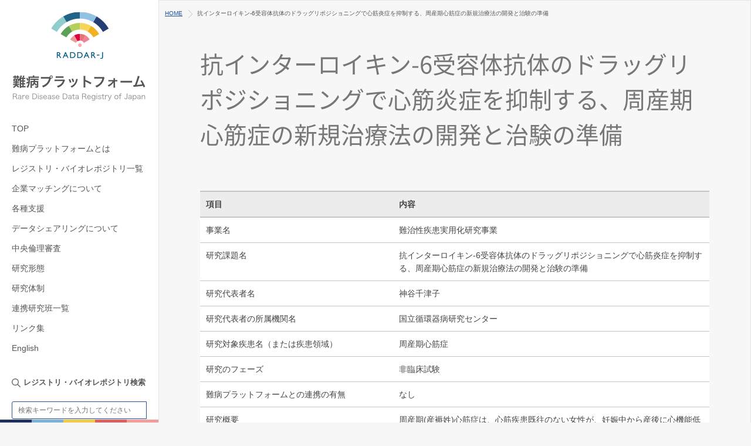

--- FILE ---
content_type: text/html; charset=UTF-8
request_url: https://www.raddarj.org/registry/%E6%8A%97%E3%82%A4%E3%83%B3%E3%82%BF%E3%83%BC%E3%83%AD%E3%82%A4%E3%82%AD%E3%83%B3-6%E5%8F%97%E5%AE%B9%E4%BD%93%E6%8A%97%E4%BD%93%E3%81%AE%E3%83%89%E3%83%A9%E3%83%83%E3%82%B0%E3%83%AA%E3%83%9D%E3%82%B8/
body_size: 34562
content:
<!DOCTYPE html>
<!--[if lt IE 7 ]> <html lang="ja" class="ie6 oldie no-js"> <![endif]-->
<!--[if IE 7 ]>    <html lang="ja" class="ie7 oldie no-js"> <![endif]-->
<!--[if IE 8 ]>    <html lang="ja" class="ie8 oldie no-js"> <![endif]-->
<!--[if IE 9 ]>    <html lang="ja" class="ie9 no-js"> <![endif]-->
<!--[if (gt IE 9)|!(IE)]><!-->
<html lang="ja" class="js">
<!--<![endif]-->
<head>
	<!-- Google Tag Manager -->
<script>(function(w,d,s,l,i){w[l]=w[l]||[];w[l].push({'gtm.start':
new Date().getTime(),event:'gtm.js'});var f=d.getElementsByTagName(s)[0],
j=d.createElement(s),dl=l!='dataLayer'?'&l='+l:'';j.async=true;j.src=
'https://www.googletagmanager.com/gtm.js?id='+i+dl;f.parentNode.insertBefore(j,f);
})(window,document,'script','dataLayer','GTM-WKNMRVW');</script>
	<!-- End Google Tag Manager -->
	<!-- Google tag (gtag.js) -->
<script async src="https://www.googletagmanager.com/gtag/js?id=G-RNRLDJELC7"></script>
<script>
  window.dataLayer = window.dataLayer || [];
  function gtag(){dataLayer.push(arguments);}
  gtag('js', new Date());

  gtag('config', 'G-RNRLDJELC7');
</script>
<meta charset="UTF-8">
<title>抗インターロイキン-6受容体抗体のドラッグリポジショニングで心筋炎症を抑制する、周産期心筋症の新規治療法の開発と治験の準備 &#8211; 難病プラットフォーム</title>
<meta name='robots' content='max-image-preview:large' />
	<style>img:is([sizes="auto" i], [sizes^="auto," i]) { contain-intrinsic-size: 3000px 1500px }</style>
	<meta http-equiv="Expires" content="604800">
<meta name="viewport" content="width=device-width, initial-scale=1.0">
<link rel='dns-prefetch' href='//code.jquery.com' />
<link rel="alternate" type="application/rss+xml" title="難病プラットフォーム &raquo; フィード" href="https://www.raddarj.org/feed/" />
<link rel="alternate" type="application/rss+xml" title="難病プラットフォーム &raquo; コメントフィード" href="https://www.raddarj.org/comments/feed/" />
<link rel='stylesheet' id='wp-block-library-css' href='https://www.raddarj.org/wp-includes/css/dist/block-library/style.min.css?ver=6.7.2' type='text/css' media='all' />
<style id='classic-theme-styles-inline-css' type='text/css'>
/*! This file is auto-generated */
.wp-block-button__link{color:#fff;background-color:#32373c;border-radius:9999px;box-shadow:none;text-decoration:none;padding:calc(.667em + 2px) calc(1.333em + 2px);font-size:1.125em}.wp-block-file__button{background:#32373c;color:#fff;text-decoration:none}
</style>
<style id='global-styles-inline-css' type='text/css'>
:root{--wp--preset--aspect-ratio--square: 1;--wp--preset--aspect-ratio--4-3: 4/3;--wp--preset--aspect-ratio--3-4: 3/4;--wp--preset--aspect-ratio--3-2: 3/2;--wp--preset--aspect-ratio--2-3: 2/3;--wp--preset--aspect-ratio--16-9: 16/9;--wp--preset--aspect-ratio--9-16: 9/16;--wp--preset--color--black: #000000;--wp--preset--color--cyan-bluish-gray: #abb8c3;--wp--preset--color--white: #ffffff;--wp--preset--color--pale-pink: #f78da7;--wp--preset--color--vivid-red: #cf2e2e;--wp--preset--color--luminous-vivid-orange: #ff6900;--wp--preset--color--luminous-vivid-amber: #fcb900;--wp--preset--color--light-green-cyan: #7bdcb5;--wp--preset--color--vivid-green-cyan: #00d084;--wp--preset--color--pale-cyan-blue: #8ed1fc;--wp--preset--color--vivid-cyan-blue: #0693e3;--wp--preset--color--vivid-purple: #9b51e0;--wp--preset--gradient--vivid-cyan-blue-to-vivid-purple: linear-gradient(135deg,rgba(6,147,227,1) 0%,rgb(155,81,224) 100%);--wp--preset--gradient--light-green-cyan-to-vivid-green-cyan: linear-gradient(135deg,rgb(122,220,180) 0%,rgb(0,208,130) 100%);--wp--preset--gradient--luminous-vivid-amber-to-luminous-vivid-orange: linear-gradient(135deg,rgba(252,185,0,1) 0%,rgba(255,105,0,1) 100%);--wp--preset--gradient--luminous-vivid-orange-to-vivid-red: linear-gradient(135deg,rgba(255,105,0,1) 0%,rgb(207,46,46) 100%);--wp--preset--gradient--very-light-gray-to-cyan-bluish-gray: linear-gradient(135deg,rgb(238,238,238) 0%,rgb(169,184,195) 100%);--wp--preset--gradient--cool-to-warm-spectrum: linear-gradient(135deg,rgb(74,234,220) 0%,rgb(151,120,209) 20%,rgb(207,42,186) 40%,rgb(238,44,130) 60%,rgb(251,105,98) 80%,rgb(254,248,76) 100%);--wp--preset--gradient--blush-light-purple: linear-gradient(135deg,rgb(255,206,236) 0%,rgb(152,150,240) 100%);--wp--preset--gradient--blush-bordeaux: linear-gradient(135deg,rgb(254,205,165) 0%,rgb(254,45,45) 50%,rgb(107,0,62) 100%);--wp--preset--gradient--luminous-dusk: linear-gradient(135deg,rgb(255,203,112) 0%,rgb(199,81,192) 50%,rgb(65,88,208) 100%);--wp--preset--gradient--pale-ocean: linear-gradient(135deg,rgb(255,245,203) 0%,rgb(182,227,212) 50%,rgb(51,167,181) 100%);--wp--preset--gradient--electric-grass: linear-gradient(135deg,rgb(202,248,128) 0%,rgb(113,206,126) 100%);--wp--preset--gradient--midnight: linear-gradient(135deg,rgb(2,3,129) 0%,rgb(40,116,252) 100%);--wp--preset--font-size--small: 13px;--wp--preset--font-size--medium: 20px;--wp--preset--font-size--large: 36px;--wp--preset--font-size--x-large: 42px;--wp--preset--spacing--20: 0.44rem;--wp--preset--spacing--30: 0.67rem;--wp--preset--spacing--40: 1rem;--wp--preset--spacing--50: 1.5rem;--wp--preset--spacing--60: 2.25rem;--wp--preset--spacing--70: 3.38rem;--wp--preset--spacing--80: 5.06rem;--wp--preset--shadow--natural: 6px 6px 9px rgba(0, 0, 0, 0.2);--wp--preset--shadow--deep: 12px 12px 50px rgba(0, 0, 0, 0.4);--wp--preset--shadow--sharp: 6px 6px 0px rgba(0, 0, 0, 0.2);--wp--preset--shadow--outlined: 6px 6px 0px -3px rgba(255, 255, 255, 1), 6px 6px rgba(0, 0, 0, 1);--wp--preset--shadow--crisp: 6px 6px 0px rgba(0, 0, 0, 1);}:where(.is-layout-flex){gap: 0.5em;}:where(.is-layout-grid){gap: 0.5em;}body .is-layout-flex{display: flex;}.is-layout-flex{flex-wrap: wrap;align-items: center;}.is-layout-flex > :is(*, div){margin: 0;}body .is-layout-grid{display: grid;}.is-layout-grid > :is(*, div){margin: 0;}:where(.wp-block-columns.is-layout-flex){gap: 2em;}:where(.wp-block-columns.is-layout-grid){gap: 2em;}:where(.wp-block-post-template.is-layout-flex){gap: 1.25em;}:where(.wp-block-post-template.is-layout-grid){gap: 1.25em;}.has-black-color{color: var(--wp--preset--color--black) !important;}.has-cyan-bluish-gray-color{color: var(--wp--preset--color--cyan-bluish-gray) !important;}.has-white-color{color: var(--wp--preset--color--white) !important;}.has-pale-pink-color{color: var(--wp--preset--color--pale-pink) !important;}.has-vivid-red-color{color: var(--wp--preset--color--vivid-red) !important;}.has-luminous-vivid-orange-color{color: var(--wp--preset--color--luminous-vivid-orange) !important;}.has-luminous-vivid-amber-color{color: var(--wp--preset--color--luminous-vivid-amber) !important;}.has-light-green-cyan-color{color: var(--wp--preset--color--light-green-cyan) !important;}.has-vivid-green-cyan-color{color: var(--wp--preset--color--vivid-green-cyan) !important;}.has-pale-cyan-blue-color{color: var(--wp--preset--color--pale-cyan-blue) !important;}.has-vivid-cyan-blue-color{color: var(--wp--preset--color--vivid-cyan-blue) !important;}.has-vivid-purple-color{color: var(--wp--preset--color--vivid-purple) !important;}.has-black-background-color{background-color: var(--wp--preset--color--black) !important;}.has-cyan-bluish-gray-background-color{background-color: var(--wp--preset--color--cyan-bluish-gray) !important;}.has-white-background-color{background-color: var(--wp--preset--color--white) !important;}.has-pale-pink-background-color{background-color: var(--wp--preset--color--pale-pink) !important;}.has-vivid-red-background-color{background-color: var(--wp--preset--color--vivid-red) !important;}.has-luminous-vivid-orange-background-color{background-color: var(--wp--preset--color--luminous-vivid-orange) !important;}.has-luminous-vivid-amber-background-color{background-color: var(--wp--preset--color--luminous-vivid-amber) !important;}.has-light-green-cyan-background-color{background-color: var(--wp--preset--color--light-green-cyan) !important;}.has-vivid-green-cyan-background-color{background-color: var(--wp--preset--color--vivid-green-cyan) !important;}.has-pale-cyan-blue-background-color{background-color: var(--wp--preset--color--pale-cyan-blue) !important;}.has-vivid-cyan-blue-background-color{background-color: var(--wp--preset--color--vivid-cyan-blue) !important;}.has-vivid-purple-background-color{background-color: var(--wp--preset--color--vivid-purple) !important;}.has-black-border-color{border-color: var(--wp--preset--color--black) !important;}.has-cyan-bluish-gray-border-color{border-color: var(--wp--preset--color--cyan-bluish-gray) !important;}.has-white-border-color{border-color: var(--wp--preset--color--white) !important;}.has-pale-pink-border-color{border-color: var(--wp--preset--color--pale-pink) !important;}.has-vivid-red-border-color{border-color: var(--wp--preset--color--vivid-red) !important;}.has-luminous-vivid-orange-border-color{border-color: var(--wp--preset--color--luminous-vivid-orange) !important;}.has-luminous-vivid-amber-border-color{border-color: var(--wp--preset--color--luminous-vivid-amber) !important;}.has-light-green-cyan-border-color{border-color: var(--wp--preset--color--light-green-cyan) !important;}.has-vivid-green-cyan-border-color{border-color: var(--wp--preset--color--vivid-green-cyan) !important;}.has-pale-cyan-blue-border-color{border-color: var(--wp--preset--color--pale-cyan-blue) !important;}.has-vivid-cyan-blue-border-color{border-color: var(--wp--preset--color--vivid-cyan-blue) !important;}.has-vivid-purple-border-color{border-color: var(--wp--preset--color--vivid-purple) !important;}.has-vivid-cyan-blue-to-vivid-purple-gradient-background{background: var(--wp--preset--gradient--vivid-cyan-blue-to-vivid-purple) !important;}.has-light-green-cyan-to-vivid-green-cyan-gradient-background{background: var(--wp--preset--gradient--light-green-cyan-to-vivid-green-cyan) !important;}.has-luminous-vivid-amber-to-luminous-vivid-orange-gradient-background{background: var(--wp--preset--gradient--luminous-vivid-amber-to-luminous-vivid-orange) !important;}.has-luminous-vivid-orange-to-vivid-red-gradient-background{background: var(--wp--preset--gradient--luminous-vivid-orange-to-vivid-red) !important;}.has-very-light-gray-to-cyan-bluish-gray-gradient-background{background: var(--wp--preset--gradient--very-light-gray-to-cyan-bluish-gray) !important;}.has-cool-to-warm-spectrum-gradient-background{background: var(--wp--preset--gradient--cool-to-warm-spectrum) !important;}.has-blush-light-purple-gradient-background{background: var(--wp--preset--gradient--blush-light-purple) !important;}.has-blush-bordeaux-gradient-background{background: var(--wp--preset--gradient--blush-bordeaux) !important;}.has-luminous-dusk-gradient-background{background: var(--wp--preset--gradient--luminous-dusk) !important;}.has-pale-ocean-gradient-background{background: var(--wp--preset--gradient--pale-ocean) !important;}.has-electric-grass-gradient-background{background: var(--wp--preset--gradient--electric-grass) !important;}.has-midnight-gradient-background{background: var(--wp--preset--gradient--midnight) !important;}.has-small-font-size{font-size: var(--wp--preset--font-size--small) !important;}.has-medium-font-size{font-size: var(--wp--preset--font-size--medium) !important;}.has-large-font-size{font-size: var(--wp--preset--font-size--large) !important;}.has-x-large-font-size{font-size: var(--wp--preset--font-size--x-large) !important;}
:where(.wp-block-post-template.is-layout-flex){gap: 1.25em;}:where(.wp-block-post-template.is-layout-grid){gap: 1.25em;}
:where(.wp-block-columns.is-layout-flex){gap: 2em;}:where(.wp-block-columns.is-layout-grid){gap: 2em;}
:root :where(.wp-block-pullquote){font-size: 1.5em;line-height: 1.6;}
</style>
<link rel='stylesheet' id='parent-style-css' href='https://www.raddarj.org/wp-content/themes/metagrid/style.css?ver=6.7.2' type='text/css' media='all' />
<link rel='stylesheet' id='drawer-css' href='https://www.raddarj.org/wp-content/themes/metagrid-child/drawer.css?ver=6.7.2' type='text/css' media='all' />
<link rel='stylesheet' id='child-style-css' href='https://www.raddarj.org/wp-content/themes/metagrid-child/style.css?ver=20230315' type='text/css' media='all' />
<link rel='stylesheet' id='style-css' href='https://www.raddarj.org/wp-content/themes/metagrid-child/style.css?ver=6.7.2' type='text/css' media='all' />
<link rel='stylesheet' id='responsive-css' href='https://www.raddarj.org/wp-content/themes/metagrid/responsive.css?ver=6.7.2' type='text/css' media='all' />
<link rel='stylesheet' id='font-awesome-css' href='https://www.raddarj.org/wp-content/themes/metagrid/fonts/font-awesome.min.css?ver=6.7.2' type='text/css' media='all' />
<link rel='stylesheet' id='animate-css' href='https://www.raddarj.org/wp-content/themes/metagrid/animate.min.css?ver=6.7.2' type='text/css' media='all' />
<script type="text/javascript" src="//code.jquery.com/jquery-1.10.1.min.js?ver=6.7.2" id="jquery-js"></script>
<link rel="https://api.w.org/" href="https://www.raddarj.org/wp-json/" /><link rel="EditURI" type="application/rsd+xml" title="RSD" href="https://www.raddarj.org/xmlrpc.php?rsd" />
<link rel="canonical" href="https://www.raddarj.org/registry/%e6%8a%97%e3%82%a4%e3%83%b3%e3%82%bf%e3%83%bc%e3%83%ad%e3%82%a4%e3%82%ad%e3%83%b3-6%e5%8f%97%e5%ae%b9%e4%bd%93%e6%8a%97%e4%bd%93%e3%81%ae%e3%83%89%e3%83%a9%e3%83%83%e3%82%b0%e3%83%aa%e3%83%9d%e3%82%b8/" />
<link rel='shortlink' href='https://www.raddarj.org/?p=2172' />
<link rel="alternate" title="oEmbed (JSON)" type="application/json+oembed" href="https://www.raddarj.org/wp-json/oembed/1.0/embed?url=https%3A%2F%2Fwww.raddarj.org%2Fregistry%2F%25e6%258a%2597%25e3%2582%25a4%25e3%2583%25b3%25e3%2582%25bf%25e3%2583%25bc%25e3%2583%25ad%25e3%2582%25a4%25e3%2582%25ad%25e3%2583%25b3-6%25e5%258f%2597%25e5%25ae%25b9%25e4%25bd%2593%25e6%258a%2597%25e4%25bd%2593%25e3%2581%25ae%25e3%2583%2589%25e3%2583%25a9%25e3%2583%2583%25e3%2582%25b0%25e3%2583%25aa%25e3%2583%259d%25e3%2582%25b8%2F" />
<link rel="alternate" title="oEmbed (XML)" type="text/xml+oembed" href="https://www.raddarj.org/wp-json/oembed/1.0/embed?url=https%3A%2F%2Fwww.raddarj.org%2Fregistry%2F%25e6%258a%2597%25e3%2582%25a4%25e3%2583%25b3%25e3%2582%25bf%25e3%2583%25bc%25e3%2583%25ad%25e3%2582%25a4%25e3%2582%25ad%25e3%2583%25b3-6%25e5%258f%2597%25e5%25ae%25b9%25e4%25bd%2593%25e6%258a%2597%25e4%25bd%2593%25e3%2581%25ae%25e3%2583%2589%25e3%2583%25a9%25e3%2583%2583%25e3%2582%25b0%25e3%2583%25aa%25e3%2583%259d%25e3%2582%25b8%2F&#038;format=xml" />
<meta property="og:type" content="article" />
<meta property="og:title" content="抗インターロイキン-6受容体抗体のドラッグリポジショニングで心筋炎症を抑制する、周産期心筋症の新規治療法の開発と治験の準備 | " />
<meta property="og:description" content="" />
<meta property="og:url" content="https://www.raddarj.org/registry/%E6%8A%97%E3%82%A4%E3%83%B3%E3%82%BF%E3%83%BC%E3%83%AD%E3%82%A4%E3%82%AD%E3%83%B3-6%E5%8F%97%E5%AE%B9%E4%BD%93%E6%8A%97%E4%BD%93%E3%81%AE%E3%83%89%E3%83%A9%E3%83%83%E3%82%B0%E3%83%AA%E3%83%9D%E3%82%B8/" />
<meta property="og:image" content="" />
<meta property="og:site_name" content="難病プラットフォーム" />
<meta property="og:locale" content="ja_JP" />
<meta name="twitter:card" content="summary_large_image" />
<meta name="twitter:site" content="@" />
<meta name="twitter:image:src" content=""><link rel="icon" href="https://www.raddarj.org/wp-content/uploads/2020/03/apple-touch-icon-100x100.png" sizes="32x32" />
<link rel="icon" href="https://www.raddarj.org/wp-content/uploads/2020/03/apple-touch-icon.png" sizes="192x192" />
<link rel="apple-touch-icon" href="https://www.raddarj.org/wp-content/uploads/2020/03/apple-touch-icon.png" />
<meta name="msapplication-TileImage" content="https://www.raddarj.org/wp-content/uploads/2020/03/apple-touch-icon.png" />
<style type="text/css">
/* Dynamic CSS: For no styles in head, copy and put the css below in your custom.css or child theme's style.css, disable dynamic styles */
.site-title a img { max-height: 80px; }
	
	.s2 .alx-tab .tab-item-category a,
	.alx-posts a:hover,
	 .post-meta a:hover,
	 a
	{color: #1e50a2;
 }				
				

.s2 .post-nav li a:hover i,
.s2 .widget_rss ul li a,
.s2 .widget_calendar a,
.s2 .alx-posts .post-item-category a,
.s2 .alx-tab li:hover .tab-item-title a,
.s2 .alx-tab li:hover .tab-item-comment a,
.s2 .alx-posts li:hover .post-item-title a { color: ; }
.s2 .sidebar-top,
.s2 .sidebar-toggle,
.jp-play-bar,
.jp-volume-bar-value,
.post-page-numbers current, .post-page-numbers:hover,
.s2 .widget_calendar caption,#readmore a ,.post-thumb-category ,.rank_num { background-color: ; }

.s2 .alx-tabs-nav li.active a { border-bottom-color: ; }
			
				

		h1.page-title ,h1.post-title ,.site-title {font-family: "Noto Sans Japanese", sans-serif;}				
				

h1.page-title ,h1.post-title  { font-size:40px; }
.ghost-color-1 a:hover { background-color: ; }

.post-view{display: none; }

body ,.post-title a { color: #555555; }
body ,.post-title a { color: #555555; }
.post-title a { color: #333333; }
h2.post-title a { font-weight: bold;}
.overlayer { background-color: rgba(0,0,0,0); }

</style>
		<style type="text/css" id="wp-custom-css">
			.btn {
	display: inline-block;
	padding: .3em .5em;
	background: #fff;
	border-radius: 4px;
	text-decoration: none;
	line-height: 1.4;
	border: 1px solid #89a2c9;
}
.btn small {
	display: inline-block;
	margin-left: .5em;
	color: #666;
	font-size: 75%;
	aborder: 1px solid #aaa;
	background: #eee;
	line-height: 1;
	padding: .2em .3em;
	border-radius: 3px;
}
/*
.h-amed {
	border-bottom-color: #8ac5de !important;
}
.h-mhlw {
	border-bottom-color: #e4a7a7 !important;
}
*/
/*
.targetNav {
	padding-top: 10px;
	padding-bottom: 10px;
}
.targetNav .col-grid {
	margin-top: 20px;
	background: #fff;
	padding: 15px 15px 10px 15px;
}
.targetNav .col-grid > h2 {
	margin-top: 0;
}
.targetNav .col-grid > h2::after {
	display: none;
}
@media (min-width: 1000px) {
	.targetNav .col-grid {
		margin-bottom: 0;
		padding: 20px 20px 10px 20px;
	}
}
ul.listNav {
	margin-left: 24px;
	line-height: 1.4;
}
ul.listNav > li::before{
	top: 9px;
	left: -14px;
}
ul.listNav > li > a,
ul.listNav > li > strong {
	font-size: 1.125em;
	font-weight: bold;
}
ul.listNav > li > .smallText {
	display: block;
	margin-top: 6px;
}
.smallText {
	font-size: 0.875em;
}
ul.registry_year_nav {
	margin-top: 30px;
	margin-left: 0;
}
ul.registry_year_nav li {
	display: inline-block;
	margin: 0;
	padding: 3px 0;
	font-size: 1.1em;
	color: #888;
}
ul.registry_year_nav li:not(:last-child)::after {
	content: '/';
	margin-left: .5em;
}
ul.registry_year_nav li::before {
	display: none;
}
ul.registry_year_nav li a {
	font-weight: bold;
}

.archive .main-inner.registry-archive {
	border: none;
}

.search h1.post-title, .notebox {
    padding: 0;
}

.search .main-inner {
    border: none;
}
*/		</style>
		</head>
<body class="registry-template-default single single-registry postid-2172 col-1c topbar-enabled mobile-sidebar-hide-s1 chrome">
	<!-- Google Tag Manager (noscript) -->
<noscript><iframe src="https://www.googletagmanager.com/ns.html?id=GTM-WKNMRVW"
height="0" width="0" style="display:none;visibility:hidden"></iframe></noscript>
	<!-- End Google Tag Manager (noscript) -->

<!--#loading-->
<div id="loading">
  <div class="loader"></div>
</div>
<!--#loading-->
<div id="wrapper" class="slider_hide">



 <div id="smart-header">
<a class="nav-toggle-smart" href="#menu"> <span></span> </a>
   <div id="smartphone-logo">

     <a href="https://www.raddarj.org"><img id="smart-logo" src="https://www.raddarj.org/wp-content/uploads/2020/03/logo-sp@2x.png" alt=""></a>
  
  </div>
  <div class="h-logo"><img src="https://www.raddarj.org/wp-content/themes/metagrid-child/img/h-logo@2x.png" alt="AMED"></div>
  </div>

  <header id="header">




  <div id="header-overflow">

  <div id="header-inner" class="container-inner clearfix">




    <div id="logo">
            <h1 class="site-title"><a href="https://www.raddarj.org/" rel="home" itemprop="url"><img src="https://www.raddarj.org/wp-content/uploads/2020/03/logo@2x.png" alt="難病プラットフォーム"></a></h1>
          </div>


 <nav id="nav-topbar" class="clearfix">
    <ul id="menu-menu-1" class=""><li id="menu-item-49" class="menu-item menu-item-type-post_type menu-item-object-page menu-item-home menu-item-49"><a href="https://www.raddarj.org/">TOP</a></li>
<li id="menu-item-48" class="menu-item menu-item-type-post_type menu-item-object-page menu-item-48"><a href="https://www.raddarj.org/siteinfo/">難病プラットフォームとは</a></li>
<li id="menu-item-769" class="menu-item menu-item-type-post_type menu-item-object-page menu-item-769"><a href="https://www.raddarj.org/registry-bio-repository/">レジストリ・バイオレポジトリ一覧</a></li>
<li id="menu-item-1738" class="menu-item menu-item-type-post_type menu-item-object-page menu-item-1738"><a href="https://www.raddarj.org/company-matching/">企業マッチングについて</a></li>
<li id="menu-item-766" class="menu-item menu-item-type-post_type menu-item-object-page menu-item-766"><a href="https://www.raddarj.org/support/">各種支援</a></li>
<li id="menu-item-765" class="menu-item menu-item-type-post_type menu-item-object-page menu-item-765"><a href="https://www.raddarj.org/data-sharing/">データシェアリングについて</a></li>
<li id="menu-item-767" class="menu-item menu-item-type-post_type menu-item-object-page menu-item-767"><a href="https://www.raddarj.org/central-irb/">中央倫理審査</a></li>
<li id="menu-item-768" class="menu-item menu-item-type-post_type menu-item-object-page menu-item-768"><a href="https://www.raddarj.org/registry-case/">研究形態</a></li>
<li id="menu-item-61" class="menu-item menu-item-type-post_type menu-item-object-page menu-item-61"><a href="https://www.raddarj.org/members/">研究体制</a></li>
<li id="menu-item-770" class="menu-item menu-item-type-post_type menu-item-object-page menu-item-770"><a href="https://www.raddarj.org/sharing-group/">連携研究班一覧</a></li>
<li id="menu-item-771" class="menu-item menu-item-type-post_type menu-item-object-page menu-item-771"><a href="https://www.raddarj.org/link/">リンク集</a></li>
<li id="menu-item-504" class="menu-item menu-item-type-custom menu-item-object-custom menu-item-504"><a href="https://www.raddarj.org/en/">English</a></li>
</ul>    <div class="registry_search-box">
      <div class="registry_search-title"><strong>レジストリ・バイオレポジトリ検索</strong></div>
      <form action="https://www.raddarj.org/" id="searchform" method="GET">
        <div class="search1">
          <div class="keywords"><input class="keywords" type="text" name="s" id="s" placeholder="検索キーワードを入力してください"/></div>
          <div class="submit"><button class="submit" type="submit"><span>検索</span></button></div>
        </div>
      </form>
    </div>

    <div class="h-logo"><img src="https://www.raddarj.org/wp-content/themes/metagrid-child/img/h-logo@2x.png" alt="AMED"></div>
</nav>



<div class="header-botom">
</div>


    <div class="header-social_links">
                </div>

       </div>
       </div>
</header>
<!--/#header-->

<div class="container" id="page">







<div class="container-inner">
<div class="main">

      <div class="main-inner group">
      <div id="breadcrumb"><ul id="breadcrumb_list"><li itemscope="" itemtype="http://data-vocabulary.org/Breadcrumb"><a href="https://www.raddarj.org/" itemprop="url"><span itemprop="title">HOME</span></a></li><div class="icon-basics-07"></div><div class="icon-basics-07"></div><li>抗インターロイキン-6受容体抗体のドラッグリポジショニングで心筋炎症を抑制する、周産期心筋症の新規治療法の開発と治験の準備</li></ul></div>
  
<section class="content">
<div class="pad group">
    
	
    <div class="page-title">
    <h1 class="post-title entry-title">抗インターロイキン-6受容体抗体のドラッグリポジショニングで心筋炎症を抑制する、周産期心筋症の新規治療法の開発と治験の準備</h1>
    </div>
<!--/.page-title-->
<!--#titleafter-widgets-->
<!--/#titleafter-widgets-->
          <article class="post-2172 registry type-registry status-publish hentry registry_taxonomy-amed">
            <div class="clear"></div>
      <div class="entry share">
        <div class="entry-inner">

								<table class="registry">
						<tr><th class="item" colspan="2">項目</th><th>内容</th></tr>
						<tr><td colspan="2">事業名</td>
							<td>難治性疾患実用化研究事業</td></tr>
						<tr><td colspan="2">研究課題名</td>
							<td>抗インターロイキン-6受容体抗体のドラッグリポジショニングで心筋炎症を抑制する、周産期心筋症の新規治療法の開発と治験の準備</td></tr>
						<tr><td colspan="2">研究代表者名</td>
							<td>神谷千津子</td></tr>
						<tr><td colspan="2">研究代表者の所属機関名</td>
							<td>国立循環器病研究センター</td></tr>
						<tr><td colspan="2">研究対象疾患名（または疾患領域）</td>
							<td>周産期心筋症</td></tr>
						<tr><td colspan="2">研究のフェーズ</td>
							<td>非臨床試験</td></tr>
						<tr><td colspan="2">難病プラットフォームとの連携の有無</td>
							<td>なし</td></tr>
						<tr><td colspan="2">研究概要</td>
							<td>周産期(産褥姓)心筋症は、心筋疾患既往のない女性が、妊娠中から産後に心機能低下を来して心不全を発症する母体間接死亡原因の上位疾患である。既存の心不全治療を行っても、4割は心機能低下が残存し、一部は心臓移植が必要となる。このような予後不良症例の予後を改善する疾患特異的治療の開発が期待される。本研究班は、臨床研究と、独自の疾患モデル動物基礎研究により、病態に心臓の炎症が関与している可能性を突き止め、モデル動物では、インターロイキン-6（IL-6） を主体とした心臓の炎症が惹起され、不可逆的な心筋障害が生じること、抗マウスIL-6受容体抗体の投与により心筋障害の発生が抑制されることを報告した。そこで本研究は抗IL-6治療の臨床応用を目標に、追加の非臨床試験と治験プロトコールの作成を主目的とする。R4年度は、周産期心筋症の疾患モデル動物の安定的供給体制を構築し、疾患に対する新規治療の有効性の再評価と薬剤の至適用法・用量を検討する非臨床試験を行う。治験対象と想定する予後不良例を診断時に予測する因子について、臨床データと生化学・病理組織学・遺伝子学的アプローチにて解析を行う</td></tr>
			
						<tr><th colspan="3" class="data">レジストリ情報</th></tr>
									<tr><td colspan="3">なし</td></tr>
						
			
						<tr><th colspan="3" class="data">バイオレポジトリ情報</th></tr>
									<tr><td colspan="2">生体試料の種類</td>
							<td>血漿・血清;DNA;組織</td></tr>
						<tr><td colspan="2">収集サンプル数</td>
							<td></td></tr>
						<tr><td colspan="2">生体試料の登録例数</td>
							<td></td></tr>
						<tr><td colspan="2">DNA登録例数</td>
							<td></td></tr>
						<tr><td colspan="2">全ゲノム解析済み症例数</td>
							<td></td></tr>
						<tr><td colspan="2">全エキソーム解析済み症例数</td>
							<td></td></tr>
						<tr><td colspan="2">外部バンクへの寄託</td>
							<td>国立循環器病研究センターバイオバンク</td></tr>
						<tr><td colspan="2">外部からの使用申請の受け入れ可否</td>
							<td>研究終了後同意症例では上記バイオバンクへ移譲</td></tr>
						<tr><td colspan="2">外部からの使用申請への対応</td>
							<td></td></tr>
									<tr><th colspan="3" class="data">担当者連絡先</th></tr>
						<tr><td colspan="3">&nbsp;</td></tr>
						</table>
					<p class="registry_info">※メールアドレスが掲載されている場合は、「●」を「＠」に置き換えてください。</p>

		        </div>
                <div class="oi_post_share_icons"> 
  <div class="oi_soc_icons">

 




</div>
</div>
                <div class="clear"></div>
      </div>
      <!--/.entry-->

      <!--/.post-inner-->
    </article>
    <!--/.post-->
        <div class="postmeta clearfix">
                </div>

            
<section id="comments" class="themeform">
	
	
					<!-- comments closed, no comments -->
			
		
	
</section><!--/#comments-->    <!--#page-after-widget-->
        <!--/#page-after-widget-->
  </div>
  <!--/.pad-->

</section>
<!--/.content-->




  </div>
<!--/.main-inner-->
</div>
<!--/.main-->



</div>
<!--/.container-inner-->

</div>
<!--/.container-->

<div id="page-top">
  <p><a id="move-page-top" href="#" onclick="return false;"><i class="fa fa-angle-up"></i></a></p>
</div>
<footer id="footer">

<div id="footer-top-widgets">
  <!--#footer-top-widgets-->
    <!--/#footer-top-widgets-->
</div>
<section class="container" id="footer-bottom">
    <div class="container-inner">
      <div class="pad group">
        <div class="footer_copyright">
                    <div id="copyright">
                        <p>
              難病プラットフォーム              &copy; 2026.
              All Rights Reserved.            </p>
                      </div>
          <!--/#copyright-->

                    <!--/#credit-->

        </div>

      </div>
      <!--/.pad-->

    </div>
    <!--/.container-inner-->
  </section>
  

  <!--/.container-->

</footer>
<!--/#footer-->

</div>
<!--/#wrapper-->


      <!--drawer menu-->
  <nav id="menu">
    <ul id="menu-menu-2" class=""><li class="menu-item menu-item-type-post_type menu-item-object-page menu-item-home menu-item-49"><a href="https://www.raddarj.org/">TOP</a></li>
<li class="menu-item menu-item-type-post_type menu-item-object-page menu-item-48"><a href="https://www.raddarj.org/siteinfo/">難病プラットフォームとは</a></li>
<li class="menu-item menu-item-type-post_type menu-item-object-page menu-item-769"><a href="https://www.raddarj.org/registry-bio-repository/">レジストリ・バイオレポジトリ一覧</a></li>
<li class="menu-item menu-item-type-post_type menu-item-object-page menu-item-1738"><a href="https://www.raddarj.org/company-matching/">企業マッチングについて</a></li>
<li class="menu-item menu-item-type-post_type menu-item-object-page menu-item-766"><a href="https://www.raddarj.org/support/">各種支援</a></li>
<li class="menu-item menu-item-type-post_type menu-item-object-page menu-item-765"><a href="https://www.raddarj.org/data-sharing/">データシェアリングについて</a></li>
<li class="menu-item menu-item-type-post_type menu-item-object-page menu-item-767"><a href="https://www.raddarj.org/central-irb/">中央倫理審査</a></li>
<li class="menu-item menu-item-type-post_type menu-item-object-page menu-item-768"><a href="https://www.raddarj.org/registry-case/">研究形態</a></li>
<li class="menu-item menu-item-type-post_type menu-item-object-page menu-item-61"><a href="https://www.raddarj.org/members/">研究体制</a></li>
<li class="menu-item menu-item-type-post_type menu-item-object-page menu-item-770"><a href="https://www.raddarj.org/sharing-group/">連携研究班一覧</a></li>
<li class="menu-item menu-item-type-post_type menu-item-object-page menu-item-771"><a href="https://www.raddarj.org/link/">リンク集</a></li>
<li class="menu-item menu-item-type-custom menu-item-object-custom menu-item-504"><a href="https://www.raddarj.org/en/">English</a></li>
</ul>    <div class="registry_search-box">
    <div class="registry_search-title"><strong>レジストリ・バイオレポジトリ検索</strong></div>
      <form action="https://www.raddarj.org/" id="searchform" method="GET">
        <div class="search1">
          <div class="select_year_box">
            <select name="year" class="select_year">
              <option value="">全期間</option>
              <option value="2024">2024年度</option>
              <option value="2023">2023年度</option>
              <option value="2022">2022年度</option>
              <option value="2021">2021年度</option>
              <option value="2020">2020年度</option>
              <option value="2019">2019年度</option>
              <option value="2018">2018年度</option>
              <option value="2017">2017年度</option>
            </select>
          </div>
          <div class="keywords"><input class="keywords" type="text" name="s" id="s" placeholder="検索キーワードを入力してください"/></div>
          <div class="submit"><button class="submit" type="submit"><span>検索</span></button></div>
        </div>
      </form>
    </div>
  </nav>
  <!--/drawer menu-->
<script type="text/javascript" src="https://www.raddarj.org/wp-content/themes/metagrid/js/jquery.jplayer.min.js?ver=6.7.2" id="jplayer-js"></script>
<script type="text/javascript" src="https://www.raddarj.org/wp-content/themes/metagrid/js/owl.carousel.js?ver=6.7.2" id="owl.carousel-js"></script>
<script type="text/javascript" src="https://www.raddarj.org/wp-content/themes/metagrid/js/wow.js?ver=6.7.2" id="wow-js"></script>
<script type="text/javascript" src="https://www.raddarj.org/wp-content/themes/metagrid/js/jquery.mmenu.min.all.js?ver=6.7.2" id="mmenu-js"></script>
<script type="text/javascript" src="https://www.raddarj.org/wp-content/themes/metagrid/js/jquery.easing.1.3.js?ver=6.7.2" id="jquery.easing-js"></script>
<script type="text/javascript" src="https://www.raddarj.org/wp-content/themes/metagrid/js/jquery.shuffle.min.js?ver=6.7.2" id="shuffle-js"></script>
<script type="text/javascript" src="https://www.raddarj.org/wp-includes/js/imagesloaded.min.js?ver=5.0.0" id="imagesloaded-js"></script>
<script type="text/javascript" src="https://www.raddarj.org/wp-content/themes/metagrid/js/jquery.nicescroll.min.js?ver=6.7.2" id="nicescroll-js"></script>
<script type="text/javascript" src="https://www.raddarj.org/wp-content/themes/metagrid/js/scripts.js?ver=6.7.2" id="scripts-js"></script>
<script type="text/javascript" src="https://www.raddarj.org/wp-content/themes/metagrid/js/social-button.js?ver=6.7.2" id="social-button-js"></script>
</body></html>


--- FILE ---
content_type: text/css
request_url: https://www.raddarj.org/wp-content/themes/metagrid-child/style.css?ver=20230315
body_size: 21805
content:
@charset "UTF-8";
/*
 Theme Name:   metagrid Child 2025
 Theme URI: https: //isotype.blue
 Description:  metagrid Child Theme
 Author:       Masashi Ohtsubo
 Author URI:    https: //design-piece.com/
 Template: metagrid
 Version:      1.0.0
 License:      GNU General Public License v2 or later
 License URI:  http://www.gnu.org/licenses/gpl-2.0.html
 Tags:         light, dark, two-columns, right-sidebar, responsive-layout, accessibility-ready
 Text Domain: metagrid-child
*/
* {
  -webkit-box-sizing: border-box;
  box-sizing: border-box;
}

body {
  font-family: "ヒラギノ角ゴ ProN W3", "Hiragino Kaku Gothic ProN", "KozGoPro-Light", "小塚ゴシック Pro L", "游ゴシック", YuGothic, "メイリオ", Meiryo, sans-serif;
}

.h-logo {
  text-align: center;
}
.h-logo img {
  max-width: 69px;
}

.entry {
  color: #444;
  font-size: 16px;
  line-height: 1.6;
}

.s2 .alx-tab .tab-item-category a,
.alx-posts a:hover,
.post-meta a:hover,
a {
  color: #1E50A2;
  text-decoration: underline;
}

.home .content {
  width: auto;
}

.content {
  padding: 0 25px;
  -webkit-box-sizing: border-box;
  box-sizing: border-box;
}

#logo {
  margin: 0 auto 30px;
}

@media only screen and (min-width: 769px) {
  .content {
    padding: 0 25px 0 60px;
  }
}
@media only screen and (min-width: 1025px) {
  .content {
    padding: 0 70px;
  }
}
.entry h1 {
  color: #777777;
  margin-bottom: 20px;
  font-size: 26px;
}
.entry h2 {
  font-size: 20px;
  color: #444444;
  font-weight: bold;
  position: relative;
}
.entry h2::after {
  content: '';
  width: 15px;
  height: 2px;
  background-color: #1E50A2;
  position: absolute;
  left: -25px;
  top: 12px;
}
.entry h3 {
  font-size: 18px;
  font-weight: bold;
  color: #444444;
  border-bottom: 2px solid #E6E2E2;
  padding-bottom: 10px;
}
.entry h4 {
  font-size: 18px;
  color: #444444;
  border-bottom: 1px solid #E6E2E2;
  padding-bottom: 10px;
}
.entry h5 {
  font-size: 16px;
  color: #444444;
  border-bottom: 1px dotted #E6E2E2;
  padding-bottom: 10px;
}
.entry h6 {
  font-size: 16px;
  font-weight: bold;
  color: #444444;
}
.entry ul li {
  list-style-type: none;
  position: relative;
  margin-bottom: .8rem;
}
.entry ul li::before {
  content: '';
  width: 6px;
  height: 6px;
  display: inline-block;
  position: absolute;
  left: -10px;
  top: 7px;
  background-color: #AAAAAA;
  border-radius: 100px;
}

@media only screen and (min-width: 769px) {
  h1.page-title, h1.post-title {
    color: #777777 !important;
    margin-bottom: 40px !important;
    font-size: 40px !important;
  }

  .entry h1 {
    color: #777777;
    margin-bottom: 40px;
    font-size: 40px !important;
  }
  .entry h2 {
    font-size: 22px;
    color: #444444;
    font-weight: bold;
    position: relative;
  }
  .entry h2::after {
    content: '';
    width: 15px;
    height: 2px;
    background-color: #1E50A2;
    position: absolute;
    left: -25px;
    top: 12px;
  }
  .entry h3 {
    font-size: 20px;
    font-weight: bold;
    color: #444444;
    border-bottom: 2px solid #E6E2E2;
    padding-bottom: 10px;
  }
}
#news {
  margin-top: 60px;
}
#news dl {
  background-color: #fff;
  padding: 30px;
  display: -webkit-box;
  display: -ms-flexbox;
  display: flex;
  -webkit-box-pack: start;
  -ms-flex-pack: start;
  justify-content: start;
  border: 1px solid #E6E2E2;
  -ms-flex-wrap: wrap;
  flex-wrap: wrap;
}
#news dl dt {
  width: 180px;
  margin-bottom: 15px;
}
#news dl dd {
  margin-bottom: 15px;
  width: calc(100% - 180px);
}
#news a {
  text-decoration: none;
}
#news a:hover {
  text-decoration: underline;
}
#news .more {
  text-align: right;
}
#news .more a {
  position: relative;
}
#news .more a::before {
  content: '';
  width: 15px;
  height: 15px;
  border-radius: 100px;
  position: absolute;
  background-color: #1E50A2;
  left: -20px;
  top: 0;
}
#news .more a::after {
  content: '';
  position: absolute;
  left: -17px;
  top: 4px;
  width: 5px;
  height: 5px;
  border-top: 2px solid #fff;
  border-right: 2px solid #fff;
  border-radius: 1px 1px 1px 0;
  -webkit-transform: rotate(45deg);
  transform: rotate(45deg);
}

@media only screen and (max-width: 768px) {
  #news dl {
    padding: 15px;
    -ms-flex-wrap: wrap;
    flex-wrap: wrap;
    -webkit-box-orient: vertical;
    -webkit-box-direction: normal;
    -ms-flex-direction: column;
    flex-direction: column;
    margin-bottom: 15px;
  }
  #news dl dt {
    width: 100%;
    margin-bottom: 5px;
  }
  #news dl dd {
    width: 100%;
    margin-bottom: 30px;
  }
}
.single .content .pad {
  padding: 0;
}

table.registry_list th {
  border-top: 2px solid #C5C5C5;
  border-bottom: 2px solid #C5C5C5;
  vertical-align: middle;
  background-color: #EDECEC;
  white-space: nowrap;
}
table.registry_list td {
  background-color: #fff;
  border-bottom: 1px solid #C5C5C5;
  width: 100px;
  vertical-align: middle;
}
table.registry_list td.study_title {
  text-align: left;
  padding: 10px;
  width: 300px;
}

@media only screen and (max-width: 768px) {
  table.registry_list {
    background-color: #fff;
    text-align: left;
  }
  table.registry_list thead {
    display: none;
  }
  table.registry_list tr {
    background-color: #fff !important;
  }
  table.registry_list td {
    display: inline-block;
    border-bottom: none;
    width: 100%;
    text-align: left;
    padding: 5px 10px;
  }
  table.registry_list td.study_title {
    text-align: left;
    padding: 5px 10px;
    width: 100%;
    font-size: 16px;
    border-top: 1px solid #C5C5C5;
  }
  table.registry_list td.study_person::before {
    content: '研究代表者名:';
    display: inline-block;
    color: #888888;
    font-weight: bold;
    margin-right: 5px;
  }
  table.registry_list td.affiliation::before {
    content: '研究機関名:';
    display: inline-block;
    color: #888888;
    font-weight: bold;
    margin-right: 5px;
  }
  table.registry_list td.registry_name::before {
    content: 'レジストリ名:';
    display: inline-block;
    color: #888888;
    font-weight: bold;
    margin-right: 5px;
  }
  table.registry_list td.target_disease::before {
    content: '対象疾患:';
    display: inline-block;
    color: #888888;
    font-weight: bold;
    margin-right: 5px;
  }
  table.registry_list td.registry_exists::before {
    content: 'レジストリ:';
    display: inline-block;
    color: #888888;
    font-weight: bold;
    margin-right: 5px;
  }
  table.registry_list td.bio_exists::before {
    content: 'バイオレポジトリ:';
    display: inline-block;
    color: #888888;
    font-weight: bold;
    margin-right: 5px;
  }
  table.registry_list td.permits_exam::before {
    content: '検査:';
    display: inline-block;
    color: #888888;
    font-weight: bold;
    margin-right: 5px;
  }
  table.registry_list td.registry_exists, table.registry_list td.bio_exists, table.registry_list td.permits_exam {
    width: auto;
  }
}
.registry_search-box {
  background-color: #EDECEC;
  padding: 30px;
  margin-top: 30px;
  margin-bottom: 60px;
}
.registry_search-box .registry_search-title {
  background-image: url(img/icon-search@2x.png);
  background-repeat: no-repeat;
  background-size: 20px 20px;
  background-position: 0 center;
  padding-left: 30px;
  font-size: 20px;
  margin-bottom: 15px;
}
.registry_search-box dl {
  display: -webkit-box;
  display: -ms-flexbox;
  display: flex;
}
.registry_search-box dl dt {
  width: 80%;
}
.registry_search-box dl dd {
  width: 20%;
}
.registry_search-box dl input.keywords[type=text] {
  border: 1px solid #1E50A2;
  outline: 0;
  padding: 7px 8px;
  width: 100%;
  height: 50px;
  font-size: 16px;
  border-radius: 3px 0 0 3px;
}
.registry_search-box dl button.submit[type=submit] {
  background: #1E50A2;
  color: #fff;
  height: 50px;
  width: 100%;
  display: block;
  border: none;
  cursor: pointer;
  border-radius: 0 3px 3px 0;
  font-size: 16px;
  font-weight: bold;
}
.registry_search-box dl button.submit[type=submit]:hover {
  background-color: #265DB7;
  opacity: 1;
}

@media only screen and (max-width: 768px) {
  .registry_search-box {
    padding: 15px;
    margin-bottom: 30px;
  }
  .registry_search-box .registry_search-title {
    background-size: 15px 15px;
    padding-left: 20px;
    font-size: 18px;
    margin-bottom: 10px;
    line-height: 1.4;
  }
  .registry_search-box dl {
    display: -webkit-box;
    display: -ms-flexbox;
    display: flex;
  }
  .registry_search-box dl dt {
    width: 70%;
  }
  .registry_search-box dl dd {
    width: 30%;
  }
  .registry_search-box dl input.keywords[type=text] {
    font-size: 12px;
  }
  .registry_search-box dl button.submit[type=submit] {
    font-size: 12px;
    font-weight: bold;
    white-space: nowrap;
  }
}
@media only screen and (max-width: 480px) {
  .registry_search-box .registry_search-title {
    padding-left: 0;
    background-image: none;
  }
}
div#pagenation {
  overflow: hidden;
}
div#pagenation ul {
  list-style: none;
  position: relative;
  left: 50%;
  float: left;
}
div#pagenation li {
  margin: 0 1px;
  position: relative;
  left: -50%;
  float: left;
  list-style-type: none;
}
div#pagenation li::before {
  content: none !important;
}
div#pagenation li a {
  display: -webkit-box;
  display: -ms-flexbox;
  display: flex;
  -webkit-box-align: center;
  -ms-flex-align: center;
  align-items: center;
  font-size: 14px;
  line-height: 30px;
  padding: 0.1em 0.8em;
  border-radius: 3px;
  background: transparent;
  color: #1E50A2;
  text-decoration: none;
  border: 1px solid #1E50A2;
}
div#pagenation li.active a,
div#pagenation li a:hover {
  background: #1E50A2;
  color: #FFF;
}
div#pagenation .next,
div#pagenation .previous {
  padding: 0;
}

.page-title {
  margin-bottom: 65px;
}

@media only screen and (max-width: 768px) {
  .page-title {
    margin-bottom: 20px;
  }
}
table.registry th {
  border-top: 2px solid #C5C5C5;
  border-bottom: 2px solid #C5C5C5;
  background-color: #EDECEC;
  text-align: left;
  padding: 10px;
  vertical-align: top;
}
table.registry td {
  background-color: #fff;
  border-bottom: 1px solid #C5C5C5;
  text-align: left;
  padding: 10px;
}
table.registry tr td:first-child {
  vertical-align: top;
}
table.registry tr td[colspan="3"] {
  white-space: normal;
}
table.registry dl:last-child {
  margin-bottom: -1em;
}
table.registry dt {
  color: #707070;
}

@media only screen and (max-width: 768px) {
  table.registry {
    width: 100%;
  }
  table.registry th {
    display: none;
  }
  table.registry td {
    display: block;
    background-color: #fff;
    border-bottom: 1px solid #C5C5C5;
    text-align: left;
    padding: 10px;
    width: 100%;
  }
  table.registry tr td:first-child {
    padding: 10px 10px 0;
    vertical-align: top;
    border-bottom: none;
    font-weight: bold;
  }
}
.pc {
  display: none;
}

@media only screen and (min-width: 769px) {
  table.registry tr td:first-child {
    width: 38%;
  }

  .sp {
    display: none;
  }

  .pc {
    display: block;
  }

  .grid {
    -webkit-box-pack: justify;
    -ms-flex-pack: justify;
    justify-content: space-between;
    display: -webkit-box;
    display: -ms-flexbox;
    display: flex;
  }
  .grid .col-grid {
    width: 48%;
  }
}
#logo h1.site-title a {
  max-width: 100%;
}
#logo h1.site-title a img {
  max-width: 100%;
}

.site-title a img {
  max-height: 100% !important;
}

#nav-topbar li a {
  color: #555;
  text-decoration: none;
}
#nav-topbar .registry_search-box {
  background-color: transparent;
  padding: 0;
  margin-top: 30px;
  margin-bottom: 30px;
}
#nav-topbar .registry_search-box .registry_search-title {
  background-image: url(img/icon-search@2x.png);
  background-repeat: no-repeat;
  background-size: 15px 15px;
  background-position: 0 center;
  padding-left: 20px;
  font-size: 13px;
  margin-bottom: 10px;
}
#nav-topbar .registry_search-box dl dt {
  width: 100%;
}
#nav-topbar .registry_search-box dl dd {
  display: none;
  width: 0;
}
#nav-topbar .registry_search-box dl input.keywords[type=text] {
  border: 1px solid #1E50A2;
  outline: 0;
  padding: 5px;
  width: 100%;
  height: 35px;
  border-radius: 3px;
  font-size: 13px;
  -webkit-box-sizing: border-box;
  box-sizing: border-box;
}
#nav-topbar .registry_search-box dl button.submit[type=submit] {
  display: none;
}

@media only screen and (min-width: 1025px) {
  #header::after {
    content: '';
    background-image: url(img/nv-bar@2x.png);
    background-position: 0 100%;
    background-size: 100% auto;
    background-repeat: no-repeat;
    position: absolute;
    bottom: 0;
    left: 0;
    display: block;
    z-index: 10;
    width: 100%;
    height: 5px;
  }
}
#smartphone-logo {
  left: 60px;
}

#smart-header .h-logo {
  position: absolute;
  right: 5px;
  top: 10px;
  width: 28px;
}
#smart-header .h-logo img {
  width: 100%;
}

#menu {
  background-image: url(img/nv-bar@2x.png) !important;
  background-position: 0 100%;
  background-size: 100% auto;
  background-repeat: no-repeat;
}

@media only screen and (max-width: 1024px) {
  nav#menu a {
    color: #555555 !important;
    border-bottom: none !important;
    border-top: none !important;
  }
}
.pagination {
  display: -webkit-box;
  display: -ms-flexbox;
  display: flex;
  -webkit-box-pack: center;
  -ms-flex-pack: center;
  justify-content: center;
  margin: 0 auto;
}
.pagination:last-child {
  margin-top: 15px;
}
.pagination > * {
  margin-top: 0 !important;
  margin-bottom: 0 !important;
}
.pagination > *:not(:last-child) {
  margin-right: 10px;
}

.pagination_prev,
.pagination_next {
  overflow: hidden;
  width: 40px;
  height: 40px;
}

.pagination_prev a,
.pagination_next a {
  display: block;
  overflow: hidden;
  width: 40px;
  height: 40px;
  border: 1px solid #1E50A2;
  line-height: 35px;
  white-space: nowrap;
  border-radius: 3px;
  margin: 0;
  font-size: 24px;
  color: #1E50A2;
  padding: 0 !important;
  text-align: center;
}

html:not(.is-touchDevice) .pagination_prev a,
html:not(.is-touchDevice) .pagination_next a {
  -webkit-transition: background-color 150ms;
  transition: background-color 150ms;
}
html:not(.is-touchDevice) .pagination_prev a:hover,
html:not(.is-touchDevice) .pagination_next a:hover {
  background-color: #1E50A2;
}

.pagination_select {
  -webkit-box-flex: 1;
  -ms-flex-positive: 1;
  flex-grow: 1;
  position: relative;
  max-width: 190px;
  text-align: center;
}

html:not(.is-touchDevice) .pagination_select:hover .pagination_label {
  background-color: #eef5ff;
}

.pagination_select select {
  z-index: 1;
  margin: 0;
  border-radius: 0;
  width: 100%;
  height: 50px;
  -moz-appearance: none;
  appearance: none;
  -webkit-appearance: none;
  outline: none;
  font-size: 1.6rem;
  text-align: center;
  cursor: pointer;
  border: none;
  padding: 0;
}
.pagination_select select::-ms-expand {
  display: none;
}

.pagination_label {
  position: absolute;
  pointer-events: none;
  z-index: 0;
  display: block;
  top: 0;
  bottom: 0;
  left: 0;
  right: 0;
  padding: 0 28px 0 10px;
  width: 100%;
  height: 40px;
  background-color: #fff;
  border: 1px solid #1E50A2;
  border-radius: 3px;
  overflow: hidden;
  white-space: nowrap;
  text-overflow: ellipsis;
  text-align: center;
}
.pagination_label span {
  display: inline-block;
  float: none;
  margin: 0;
  padding: 0;
  text-decoration: none;
  width: auto;
  color: #1E50A2;
  background: #fff;
  border: none;
  padding: 0 !important;
  line-height: 38px;
  font-size: 16px;
}

html:not(.is-touchDevice) .pagination_label {
  -webkit-transition: background-color 150ms;
  transition: background-color 150ms;
}

.pagination_label::before {
  content: '';
  position: absolute;
  top: 50%;
  right: 10px;
  line-height: 1;
  width: 0;
  height: 0;
  padding: 0;
  border-left: 4px solid transparent;
  border-right: 4px solid transparent;
  border-top: 6px solid #1E50A2;
  -webkit-transform: translateY(-50%);
  transform: translateY(-50%);
  pointer-events: none;
}

.pagination_return {
  -webkit-box-flex: 1;
  -ms-flex-positive: 1;
  flex-grow: 1;
  display: inline-block;
  max-width: 190px;
  text-align: center;
}
.pagination_return a {
  display: block;
  padding: 0 15px;
  height: 50px;
  line-height: 48px;
  background-color: #fff;
  border: 1px solid #94a7c1;
  text-decoration: none;
  color: #444 !important;
  overflow: hidden;
  white-space: nowrap;
  text-overflow: ellipsis;
}

html:not(.is-touchDevice) .pagination_return a {
  -webkit-transition: background-color 150ms;
  transition: background-color 150ms;
}
html:not(.is-touchDevice) .pagination_return a:hover {
  background-color: #eef5ff;
}

@media only screen and (max-width: 768px) {
  #menu #menu-menu-2 {
    position: relative;
    background-image: none !important;
  }
  #menu .registry_search-box {
    padding-top: 0;
    display: block !important;
    -webkit-transform: inherit;
    transform: inherit;
    position: relative;
    background-image: none !important;
    font-size: 80%;
  }
  #menu .registry_search-box .registry_search-title {
    font-size: 100%;
  }
  #menu .registry_search-box .mm-navbar {
    display: none;
  }
}
.registry-button {
  text-align: center;
  font-weight: bold;
  margin: 30px 0 0;
}

.searchresult {
  color: #DD2222;
}

hr.separation {
  margin: 60px 0;
}

ul.registry_year_nav {
  margin-top: 30px;
  margin-left: 0;
}
ul.registry_year_nav li {
  display: inline-block;
  margin: 0;
  padding: 3px 0;
  font-size: 1.1em;
  color: #888;
}
ul.registry_year_nav li:not(:last-child)::after {
  content: '/';
  margin-left: .5em;
}
ul.registry_year_nav li::before {
  display: none;
}
ul.registry_year_nav li a {
  font-weight: bold;
}

.archive .main-inner.registry-archive {
  border: none;
}

.search h1.post-title,
.notebox {
  padding: 0;
}

.search .main-inner {
  border: none;
}

.registry_search-box .search1 {
  display: -webkit-box;
  display: -ms-flexbox;
  display: flex;
}
.registry_search-box .search1 .keywords {
  width: calc(100% - 250px);
}
.registry_search-box .search1 .submit {
  width: 80px;
}
.registry_search-box .search1 input.keywords[type=text] {
  border: 1px solid #1E50A2;
  height: 50px;
  width: 100%;
  font-size: 100%;
  border-radius: 3px 0 0 3px;
}
.registry_search-box .search1 button.submit[type=submit] {
  background: #1E50A2;
  color: #fff;
  height: 50px;
  width: 100%;
  display: block;
  border: none;
  cursor: pointer;
  border-radius: 0 3px 3px 0;
  font-size: 16px;
  font-weight: bold;
}

@media only screen and (max-width: 480px) {
  .registry_search-box .search1 {
    -webkit-box-orient: vertical;
    -webkit-box-direction: normal;
        -ms-flex-direction: column;
            flex-direction: column;
  }
  .registry_search-box .search1 .keywords {
    width: 100%;
    margin-top: 5px;
  }
  .registry_search-box .search1 .submit {
    width: 100%;
  }
  .registry_search-box .search1 input.keywords[type=text] {
    border-radius: 3px;
  }
  .registry_search-box .search1 button.submit[type=submit] {
    width: 80%;
    margin: 15px auto 0;
    border-radius: 3px;
  }
}
.select_year_box {
  position: relative;
  width: 170px;
  height: 50px;
  padding-right: 10px;
}
.select_year_box::after {
  content: '';
  position: absolute;
  top: 50%;
  right: 30px;
  line-height: 1;
  width: 0;
  height: 0;
  padding: 0;
  border-left: 4px solid transparent;
  border-right: 4px solid transparent;
  border-top: 6px solid #1E50A2;
  -webkit-transform: translateY(-50%);
  transform: translateY(-50%);
  pointer-events: none;
}

select.select_year {
  margin: 0;
  border-radius: 3px;
  width: 100%;
  height: 50px;
  -moz-appearance: none;
  appearance: none;
  -webkit-appearance: none;
  outline: none;
  font-size: 16px;
  text-align: center;
  cursor: pointer;
  border: 1px solid #1E50A2;
  padding: 0 28px 0 10px;
  position: relative;
  color: #777;
}

@media only screen and (max-width: 480px) {
  #menu .select_year_box {
    height: 40px;
  }
  #menu select.select_year {
    font-size: 12px;
    height: 40px;
  }
  #menu .registry_search-box .search1 input.keywords[type=text] {
    height: 40px;
    padding: 0 10px;
  }
}
.content select.select_year {
  margin: 0;
  border-radius: 3px;
  width: 100%;
  height: 50px;
  -moz-appearance: none;
  appearance: none;
  -webkit-appearance: none;
  outline: none;
  font-size: 16px;
  text-align: center;
  cursor: pointer;
  border: 1px solid #1E50A2;
  padding: 0 28px 0 10px;
  position: relative;
}

#header .registry_search-box .search1 {
  display: -webkit-box;
  display: -ms-flexbox;
  display: flex;
  -webkit-box-orient: vertical;
  -webkit-box-direction: normal;
      -ms-flex-direction: column;
          flex-direction: column;
}
#header .registry_search-box .search1 .keywords {
  margin-top: 5px;
  width: 100%;
}
#header .registry_search-box .search1 .submit {
  display: none;
}
#header .registry_search-box .search1 input.keywords[type=text] {
  border: 1px solid #1E50A2;
  height: 30px;
  width: 100%;
  font-size: 12px;
  padding: 0 10px;
  border-radius: 3px 0 0 3px;
}

#header .select_year_box {
  position: relative;
  padding-right: 0;
  height: 30px;
}
#header .select_year_box::after {
  content: '';
  position: absolute;
  top: 50%;
  right: 10px;
  line-height: 1;
  width: 0;
  height: 0;
  padding: 0;
  border-left: 4px solid transparent;
  border-right: 4px solid transparent;
  border-top: 6px solid #1E50A2;
  -webkit-transform: translateY(-50%);
  transform: translateY(-50%);
  pointer-events: none;
}

#header select.select_year {
  margin: 0;
  border-radius: 3px;
  width: 100%;
  height: 30px;
  -moz-appearance: none;
  appearance: none;
  -webkit-appearance: none;
  outline: none;
  font-size: 12px;
  text-align: center;
  cursor: pointer;
  border: 1px solid #1E50A2;
  padding: 0 10px;
  position: relative;
}

.search_keyword {
  margin: 30px 0;
  font-size: 120%;
  background-color: #fff;
  padding: 15px;
  border-radius: 3px;
}

/*# sourceMappingURL=style.css.map */

--- FILE ---
content_type: text/css
request_url: https://www.raddarj.org/wp-content/themes/metagrid-child/style.css?ver=6.7.2
body_size: 21832
content:
@charset "UTF-8";
/*
 Theme Name:   metagrid Child 2025
 Theme URI: https: //isotype.blue
 Description:  metagrid Child Theme
 Author:       Masashi Ohtsubo
 Author URI:    https: //design-piece.com/
 Template: metagrid
 Version:      1.0.0
 License:      GNU General Public License v2 or later
 License URI:  http://www.gnu.org/licenses/gpl-2.0.html
 Tags:         light, dark, two-columns, right-sidebar, responsive-layout, accessibility-ready
 Text Domain: metagrid-child
*/
* {
  -webkit-box-sizing: border-box;
  box-sizing: border-box;
}

body {
  font-family: "ヒラギノ角ゴ ProN W3", "Hiragino Kaku Gothic ProN", "KozGoPro-Light", "小塚ゴシック Pro L", "游ゴシック", YuGothic, "メイリオ", Meiryo, sans-serif;
}

.h-logo {
  text-align: center;
}
.h-logo img {
  max-width: 69px;
}

.entry {
  color: #444;
  font-size: 16px;
  line-height: 1.6;
}

.s2 .alx-tab .tab-item-category a,
.alx-posts a:hover,
.post-meta a:hover,
a {
  color: #1E50A2;
  text-decoration: underline;
}

.home .content {
  width: auto;
}

.content {
  padding: 0 25px;
  -webkit-box-sizing: border-box;
  box-sizing: border-box;
}

#logo {
  margin: 0 auto 30px;
}

@media only screen and (min-width: 769px) {
  .content {
    padding: 0 25px 0 60px;
  }
}
@media only screen and (min-width: 1025px) {
  .content {
    padding: 0 70px;
  }
}
.entry h1 {
  color: #777777;
  margin-bottom: 20px;
  font-size: 26px;
}
.entry h2 {
  font-size: 20px;
  color: #444444;
  font-weight: bold;
  position: relative;
}
.entry h2::after {
  content: '';
  width: 15px;
  height: 2px;
  background-color: #1E50A2;
  position: absolute;
  left: -25px;
  top: 12px;
}
.entry h3 {
  font-size: 18px;
  font-weight: bold;
  color: #444444;
  border-bottom: 2px solid #E6E2E2;
  padding-bottom: 10px;
}
.entry h4 {
  font-size: 18px;
  color: #444444;
  border-bottom: 1px solid #E6E2E2;
  padding-bottom: 10px;
}
.entry h5 {
  font-size: 16px;
  color: #444444;
  border-bottom: 1px dotted #E6E2E2;
  padding-bottom: 10px;
}
.entry h6 {
  font-size: 16px;
  font-weight: bold;
  color: #444444;
}
.entry ul li {
  list-style-type: none;
  position: relative;
  margin-bottom: .8rem;
}
.entry ul li::before {
  content: '';
  width: 6px;
  height: 6px;
  display: inline-block;
  position: absolute;
  left: -10px;
  top: 7px;
  background-color: #AAAAAA;
  border-radius: 100px;
}

@media only screen and (min-width: 769px) {
  h1.page-title, h1.post-title {
    color: #777777 !important;
    margin-bottom: 40px !important;
    font-size: 40px !important;
  }

  .entry h1 {
    color: #777777;
    margin-bottom: 40px;
    font-size: 40px !important;
  }
  .entry h2 {
    font-size: 22px;
    color: #444444;
    font-weight: bold;
    position: relative;
  }
  .entry h2::after {
    content: '';
    width: 15px;
    height: 2px;
    background-color: #1E50A2;
    position: absolute;
    left: -25px;
    top: 12px;
  }
  .entry h3 {
    font-size: 20px;
    font-weight: bold;
    color: #444444;
    border-bottom: 2px solid #E6E2E2;
    padding-bottom: 10px;
  }
}
#news {
  margin-top: 60px;
}
#news dl {
  background-color: #fff;
  padding: 30px;
  display: -webkit-box;
  display: -ms-flexbox;
  display: flex;
  -webkit-box-pack: start;
  -ms-flex-pack: start;
  justify-content: start;
  border: 1px solid #E6E2E2;
  -ms-flex-wrap: wrap;
  flex-wrap: wrap;
}
#news dl dt {
  width: 180px;
  margin-bottom: 15px;
}
#news dl dd {
  margin-bottom: 15px;
  width: calc(100% - 180px);
}
#news a {
  text-decoration: none;
}
#news a:hover {
  text-decoration: underline;
}
#news .more {
  text-align: right;
}
#news .more a {
  position: relative;
}
#news .more a::before {
  content: '';
  width: 15px;
  height: 15px;
  border-radius: 100px;
  position: absolute;
  background-color: #1E50A2;
  left: -20px;
  top: 0;
}
#news .more a::after {
  content: '';
  position: absolute;
  left: -17px;
  top: 4px;
  width: 5px;
  height: 5px;
  border-top: 2px solid #fff;
  border-right: 2px solid #fff;
  border-radius: 1px 1px 1px 0;
  -webkit-transform: rotate(45deg);
  transform: rotate(45deg);
}

@media only screen and (max-width: 768px) {
  #news dl {
    padding: 15px;
    -ms-flex-wrap: wrap;
    flex-wrap: wrap;
    -webkit-box-orient: vertical;
    -webkit-box-direction: normal;
    -ms-flex-direction: column;
    flex-direction: column;
    margin-bottom: 15px;
  }
  #news dl dt {
    width: 100%;
    margin-bottom: 5px;
  }
  #news dl dd {
    width: 100%;
    margin-bottom: 30px;
  }
}
.single .content .pad {
  padding: 0;
}

table.registry_list th {
  border-top: 2px solid #C5C5C5;
  border-bottom: 2px solid #C5C5C5;
  vertical-align: middle;
  background-color: #EDECEC;
  white-space: nowrap;
}
table.registry_list td {
  background-color: #fff;
  border-bottom: 1px solid #C5C5C5;
  width: 100px;
  vertical-align: middle;
}
table.registry_list td.study_title {
  text-align: left;
  padding: 10px;
  width: 300px;
}

@media only screen and (max-width: 768px) {
  table.registry_list {
    background-color: #fff;
    text-align: left;
  }
  table.registry_list thead {
    display: none;
  }
  table.registry_list tr {
    background-color: #fff !important;
  }
  table.registry_list td {
    display: inline-block;
    border-bottom: none;
    width: 100%;
    text-align: left;
    padding: 5px 10px;
  }
  table.registry_list td.study_title {
    text-align: left;
    padding: 5px 10px;
    width: 100%;
    font-size: 16px;
    border-top: 1px solid #C5C5C5;
  }
  table.registry_list td.study_person::before {
    content: '研究代表者名:';
    display: inline-block;
    color: #888888;
    font-weight: bold;
    margin-right: 5px;
  }
  table.registry_list td.affiliation::before {
    content: '研究機関名:';
    display: inline-block;
    color: #888888;
    font-weight: bold;
    margin-right: 5px;
  }
  table.registry_list td.registry_name::before {
    content: 'レジストリ名:';
    display: inline-block;
    color: #888888;
    font-weight: bold;
    margin-right: 5px;
  }
  table.registry_list td.target_disease::before {
    content: '対象疾患:';
    display: inline-block;
    color: #888888;
    font-weight: bold;
    margin-right: 5px;
  }
  table.registry_list td.registry_exists::before {
    content: 'レジストリ:';
    display: inline-block;
    color: #888888;
    font-weight: bold;
    margin-right: 5px;
  }
  table.registry_list td.bio_exists::before {
    content: 'バイオレポジトリ:';
    display: inline-block;
    color: #888888;
    font-weight: bold;
    margin-right: 5px;
  }
  table.registry_list td.permits_exam::before {
    content: '検査:';
    display: inline-block;
    color: #888888;
    font-weight: bold;
    margin-right: 5px;
  }
  table.registry_list td.registry_exists, table.registry_list td.bio_exists, table.registry_list td.permits_exam {
    width: auto;
  }
}
.registry_search-box {
  background-color: #EDECEC;
  padding: 30px;
  margin-top: 30px;
  margin-bottom: 60px;
}
.registry_search-box .registry_search-title {
  background-image: url(img/icon-search@2x.png);
  background-repeat: no-repeat;
  background-size: 20px 20px;
  background-position: 0 center;
  padding-left: 30px;
  font-size: 20px;
  margin-bottom: 15px;
}
.registry_search-box dl {
  display: -webkit-box;
  display: -ms-flexbox;
  display: flex;
}
.registry_search-box dl dt {
  width: 80%;
}
.registry_search-box dl dd {
  width: 20%;
}
.registry_search-box dl input.keywords[type=text] {
  border: 1px solid #1E50A2;
  outline: 0;
  padding: 7px 8px;
  width: 100%;
  height: 50px;
  font-size: 16px;
  border-radius: 3px 0 0 3px;
}
.registry_search-box dl button.submit[type=submit] {
  background: #1E50A2;
  color: #fff;
  height: 50px;
  width: 100%;
  display: block;
  border: none;
  cursor: pointer;
  border-radius: 0 3px 3px 0;
  font-size: 16px;
  font-weight: bold;
}
.registry_search-box dl button.submit[type=submit]:hover {
  background-color: #265DB7;
  opacity: 1;
}

@media only screen and (max-width: 768px) {
  .registry_search-box {
    padding: 15px;
    margin-bottom: 30px;
  }
  .registry_search-box .registry_search-title {
    background-size: 15px 15px;
    padding-left: 20px;
    font-size: 18px;
    margin-bottom: 10px;
    line-height: 1.4;
  }
  .registry_search-box dl {
    display: -webkit-box;
    display: -ms-flexbox;
    display: flex;
  }
  .registry_search-box dl dt {
    width: 70%;
  }
  .registry_search-box dl dd {
    width: 30%;
  }
  .registry_search-box dl input.keywords[type=text] {
    font-size: 12px;
  }
  .registry_search-box dl button.submit[type=submit] {
    font-size: 12px;
    font-weight: bold;
    white-space: nowrap;
  }
}
@media only screen and (max-width: 480px) {
  .registry_search-box .registry_search-title {
    padding-left: 0;
    background-image: none;
  }
}
div#pagenation {
  overflow: hidden;
}
div#pagenation ul {
  list-style: none;
  position: relative;
  left: 50%;
  float: left;
}
div#pagenation li {
  margin: 0 1px;
  position: relative;
  left: -50%;
  float: left;
  list-style-type: none;
}
div#pagenation li::before {
  content: none !important;
}
div#pagenation li a {
  display: -webkit-box;
  display: -ms-flexbox;
  display: flex;
  -webkit-box-align: center;
  -ms-flex-align: center;
  align-items: center;
  font-size: 14px;
  line-height: 30px;
  padding: 0.1em 0.8em;
  border-radius: 3px;
  background: transparent;
  color: #1E50A2;
  text-decoration: none;
  border: 1px solid #1E50A2;
}
div#pagenation li.active a,
div#pagenation li a:hover {
  background: #1E50A2;
  color: #FFF;
}
div#pagenation .next,
div#pagenation .previous {
  padding: 0;
}

.page-title {
  margin-bottom: 65px;
}

@media only screen and (max-width: 768px) {
  .page-title {
    margin-bottom: 20px;
  }
}
table.registry th {
  border-top: 2px solid #C5C5C5;
  border-bottom: 2px solid #C5C5C5;
  background-color: #EDECEC;
  text-align: left;
  padding: 10px;
  vertical-align: top;
}
table.registry td {
  background-color: #fff;
  border-bottom: 1px solid #C5C5C5;
  text-align: left;
  padding: 10px;
}
table.registry tr td:first-child {
  vertical-align: top;
}
table.registry tr td[colspan="3"] {
  white-space: normal;
}
table.registry dl:last-child {
  margin-bottom: -1em;
}
table.registry dt {
  color: #707070;
}

@media only screen and (max-width: 768px) {
  table.registry {
    width: 100%;
  }
  table.registry th {
    display: none;
  }
  table.registry td {
    display: block;
    background-color: #fff;
    border-bottom: 1px solid #C5C5C5;
    text-align: left;
    padding: 10px;
    width: 100%;
  }
  table.registry tr td:first-child {
    padding: 10px 10px 0;
    vertical-align: top;
    border-bottom: none;
    font-weight: bold;
  }
}
.pc {
  display: none;
}

@media only screen and (min-width: 769px) {
  table.registry tr td:first-child {
    width: 38%;
  }

  .sp {
    display: none;
  }

  .pc {
    display: block;
  }

  .grid {
    -webkit-box-pack: justify;
    -ms-flex-pack: justify;
    justify-content: space-between;
    display: -webkit-box;
    display: -ms-flexbox;
    display: flex;
  }
  .grid .col-grid {
    width: 48%;
  }
}
#logo h1.site-title a {
  max-width: 100%;
}
#logo h1.site-title a img {
  max-width: 100%;
}

.site-title a img {
  max-height: 100% !important;
}

#nav-topbar li a {
  color: #555;
  text-decoration: none;
}
#nav-topbar .registry_search-box {
  background-color: transparent;
  padding: 0;
  margin-top: 30px;
  margin-bottom: 30px;
}
#nav-topbar .registry_search-box .registry_search-title {
  background-image: url(img/icon-search@2x.png);
  background-repeat: no-repeat;
  background-size: 15px 15px;
  background-position: 0 center;
  padding-left: 20px;
  font-size: 13px;
  margin-bottom: 10px;
}
#nav-topbar .registry_search-box dl dt {
  width: 100%;
}
#nav-topbar .registry_search-box dl dd {
  display: none;
  width: 0;
}
#nav-topbar .registry_search-box dl input.keywords[type=text] {
  border: 1px solid #1E50A2;
  outline: 0;
  padding: 5px;
  width: 100%;
  height: 35px;
  border-radius: 3px;
  font-size: 13px;
  -webkit-box-sizing: border-box;
  box-sizing: border-box;
}
#nav-topbar .registry_search-box dl button.submit[type=submit] {
  display: none;
}

@media only screen and (min-width: 1025px) {
  #header::after {
    content: '';
    background-image: url(img/nv-bar@2x.png);
    background-position: 0 100%;
    background-size: 100% auto;
    background-repeat: no-repeat;
    position: absolute;
    bottom: 0;
    left: 0;
    display: block;
    z-index: 10;
    width: 100%;
    height: 5px;
  }
}
#smartphone-logo {
  left: 60px;
}

#smart-header .h-logo {
  position: absolute;
  right: 5px;
  top: 10px;
  width: 28px;
}
#smart-header .h-logo img {
  width: 100%;
}

#menu {
  background-image: url(img/nv-bar@2x.png) !important;
  background-position: 0 100%;
  background-size: 100% auto;
  background-repeat: no-repeat;
}

@media only screen and (max-width: 1024px) {
  nav#menu a {
    color: #555555 !important;
    border-bottom: none !important;
    border-top: none !important;
  }
}
.pagination {
  display: -webkit-box;
  display: -ms-flexbox;
  display: flex;
  -webkit-box-pack: center;
  -ms-flex-pack: center;
  justify-content: center;
  margin: 0 auto;
}
.pagination:last-child {
  margin-top: 15px;
}
.pagination > * {
  margin-top: 0 !important;
  margin-bottom: 0 !important;
}
.pagination > *:not(:last-child) {
  margin-right: 10px;
}

.pagination_prev,
.pagination_next {
  overflow: hidden;
  width: 40px;
  height: 40px;
}

.pagination_prev a,
.pagination_next a {
  display: block;
  overflow: hidden;
  width: 40px;
  height: 40px;
  border: 1px solid #1E50A2;
  line-height: 35px;
  white-space: nowrap;
  border-radius: 3px;
  margin: 0;
  font-size: 24px;
  color: #1E50A2;
  padding: 0 !important;
  text-align: center;
}

html:not(.is-touchDevice) .pagination_prev a,
html:not(.is-touchDevice) .pagination_next a {
  -webkit-transition: background-color 150ms;
  transition: background-color 150ms;
}
html:not(.is-touchDevice) .pagination_prev a:hover,
html:not(.is-touchDevice) .pagination_next a:hover {
  background-color: #1E50A2;
}

.pagination_select {
  -webkit-box-flex: 1;
  -ms-flex-positive: 1;
  flex-grow: 1;
  position: relative;
  max-width: 190px;
  text-align: center;
}

html:not(.is-touchDevice) .pagination_select:hover .pagination_label {
  background-color: #eef5ff;
}

.pagination_select select {
  z-index: 1;
  margin: 0;
  border-radius: 0;
  width: 100%;
  height: 50px;
  -moz-appearance: none;
  appearance: none;
  -webkit-appearance: none;
  outline: none;
  font-size: 1.6rem;
  text-align: center;
  cursor: pointer;
  border: none;
  padding: 0;
}
.pagination_select select::-ms-expand {
  display: none;
}

.pagination_label {
  position: absolute;
  pointer-events: none;
  z-index: 0;
  display: block;
  top: 0;
  bottom: 0;
  left: 0;
  right: 0;
  padding: 0 28px 0 10px;
  width: 100%;
  height: 40px;
  background-color: #fff;
  border: 1px solid #1E50A2;
  border-radius: 3px;
  overflow: hidden;
  white-space: nowrap;
  text-overflow: ellipsis;
  text-align: center;
}
.pagination_label span {
  display: inline-block;
  float: none;
  margin: 0;
  padding: 0;
  text-decoration: none;
  width: auto;
  color: #1E50A2;
  background: #fff;
  border: none;
  padding: 0 !important;
  line-height: 38px;
  font-size: 16px;
}

html:not(.is-touchDevice) .pagination_label {
  -webkit-transition: background-color 150ms;
  transition: background-color 150ms;
}

.pagination_label::before {
  content: '';
  position: absolute;
  top: 50%;
  right: 10px;
  line-height: 1;
  width: 0;
  height: 0;
  padding: 0;
  border-left: 4px solid transparent;
  border-right: 4px solid transparent;
  border-top: 6px solid #1E50A2;
  -webkit-transform: translateY(-50%);
  transform: translateY(-50%);
  pointer-events: none;
}

.pagination_return {
  -webkit-box-flex: 1;
  -ms-flex-positive: 1;
  flex-grow: 1;
  display: inline-block;
  max-width: 190px;
  text-align: center;
}
.pagination_return a {
  display: block;
  padding: 0 15px;
  height: 50px;
  line-height: 48px;
  background-color: #fff;
  border: 1px solid #94a7c1;
  text-decoration: none;
  color: #444 !important;
  overflow: hidden;
  white-space: nowrap;
  text-overflow: ellipsis;
}

html:not(.is-touchDevice) .pagination_return a {
  -webkit-transition: background-color 150ms;
  transition: background-color 150ms;
}
html:not(.is-touchDevice) .pagination_return a:hover {
  background-color: #eef5ff;
}

@media only screen and (max-width: 768px) {
  #menu #menu-menu-2 {
    position: relative;
    background-image: none !important;
  }
  #menu .registry_search-box {
    padding-top: 0;
    display: block !important;
    -webkit-transform: inherit;
    transform: inherit;
    position: relative;
    background-image: none !important;
    font-size: 80%;
  }
  #menu .registry_search-box .registry_search-title {
    font-size: 100%;
  }
  #menu .registry_search-box .mm-navbar {
    display: none;
  }
}
.registry-button {
  text-align: center;
  font-weight: bold;
  margin: 30px 0 0;
}

.searchresult {
  color: #DD2222;
}

hr.separation {
  margin: 60px 0;
}

ul.registry_year_nav {
  margin-top: 30px;
  margin-left: 0;
}
ul.registry_year_nav li {
  display: inline-block;
  margin: 0;
  padding: 3px 0;
  font-size: 1.1em;
  color: #888;
}
ul.registry_year_nav li:not(:last-child)::after {
  content: '/';
  margin-left: .5em;
}
ul.registry_year_nav li::before {
  display: none;
}
ul.registry_year_nav li a {
  font-weight: bold;
}

.archive .main-inner.registry-archive {
  border: none;
}

.search h1.post-title,
.notebox {
  padding: 0;
}

.search .main-inner {
  border: none;
}

.registry_search-box .search1 {
  display: -webkit-box;
  display: -ms-flexbox;
  display: flex;
}
.registry_search-box .search1 .keywords {
  width: calc(100% - 250px);
}
.registry_search-box .search1 .submit {
  width: 80px;
}
.registry_search-box .search1 input.keywords[type=text] {
  border: 1px solid #1E50A2;
  height: 50px;
  width: 100%;
  font-size: 100%;
  border-radius: 3px 0 0 3px;
}
.registry_search-box .search1 button.submit[type=submit] {
  background: #1E50A2;
  color: #fff;
  height: 50px;
  width: 100%;
  display: block;
  border: none;
  cursor: pointer;
  border-radius: 0 3px 3px 0;
  font-size: 16px;
  font-weight: bold;
}

@media only screen and (max-width: 480px) {
  .registry_search-box .search1 {
    -webkit-box-orient: vertical;
    -webkit-box-direction: normal;
        -ms-flex-direction: column;
            flex-direction: column;
  }
  .registry_search-box .search1 .keywords {
    width: 100%;
    margin-top: 5px;
  }
  .registry_search-box .search1 .submit {
    width: 100%;
  }
  .registry_search-box .search1 input.keywords[type=text] {
    border-radius: 3px;
  }
  .registry_search-box .search1 button.submit[type=submit] {
    width: 80%;
    margin: 15px auto 0;
    border-radius: 3px;
  }
}
.select_year_box {
  position: relative;
  width: 170px;
  height: 50px;
  padding-right: 10px;
}
.select_year_box::after {
  content: '';
  position: absolute;
  top: 50%;
  right: 30px;
  line-height: 1;
  width: 0;
  height: 0;
  padding: 0;
  border-left: 4px solid transparent;
  border-right: 4px solid transparent;
  border-top: 6px solid #1E50A2;
  -webkit-transform: translateY(-50%);
  transform: translateY(-50%);
  pointer-events: none;
}

select.select_year {
  margin: 0;
  border-radius: 3px;
  width: 100%;
  height: 50px;
  -moz-appearance: none;
  appearance: none;
  -webkit-appearance: none;
  outline: none;
  font-size: 16px;
  text-align: center;
  cursor: pointer;
  border: 1px solid #1E50A2;
  padding: 0 28px 0 10px;
  position: relative;
  color: #777;
}

@media only screen and (max-width: 480px) {
  #menu .select_year_box {
    height: 40px;
  }
  #menu select.select_year {
    font-size: 12px;
    height: 40px;
  }
  #menu .registry_search-box .search1 input.keywords[type=text] {
    height: 40px;
    padding: 0 10px;
  }
}
.content select.select_year {
  margin: 0;
  border-radius: 3px;
  width: 100%;
  height: 50px;
  -moz-appearance: none;
  appearance: none;
  -webkit-appearance: none;
  outline: none;
  font-size: 16px;
  text-align: center;
  cursor: pointer;
  border: 1px solid #1E50A2;
  padding: 0 28px 0 10px;
  position: relative;
}

#header .registry_search-box .search1 {
  display: -webkit-box;
  display: -ms-flexbox;
  display: flex;
  -webkit-box-orient: vertical;
  -webkit-box-direction: normal;
      -ms-flex-direction: column;
          flex-direction: column;
}
#header .registry_search-box .search1 .keywords {
  margin-top: 5px;
  width: 100%;
}
#header .registry_search-box .search1 .submit {
  display: none;
}
#header .registry_search-box .search1 input.keywords[type=text] {
  border: 1px solid #1E50A2;
  height: 30px;
  width: 100%;
  font-size: 12px;
  padding: 0 10px;
  border-radius: 3px 0 0 3px;
}

#header .select_year_box {
  position: relative;
  padding-right: 0;
  height: 30px;
}
#header .select_year_box::after {
  content: '';
  position: absolute;
  top: 50%;
  right: 10px;
  line-height: 1;
  width: 0;
  height: 0;
  padding: 0;
  border-left: 4px solid transparent;
  border-right: 4px solid transparent;
  border-top: 6px solid #1E50A2;
  -webkit-transform: translateY(-50%);
  transform: translateY(-50%);
  pointer-events: none;
}

#header select.select_year {
  margin: 0;
  border-radius: 3px;
  width: 100%;
  height: 30px;
  -moz-appearance: none;
  appearance: none;
  -webkit-appearance: none;
  outline: none;
  font-size: 12px;
  text-align: center;
  cursor: pointer;
  border: 1px solid #1E50A2;
  padding: 0 10px;
  position: relative;
}

.search_keyword {
  margin: 30px 0;
  font-size: 120%;
  background-color: #fff;
  padding: 15px;
  border-radius: 3px;
}

/*# sourceMappingURL=style.css.map */